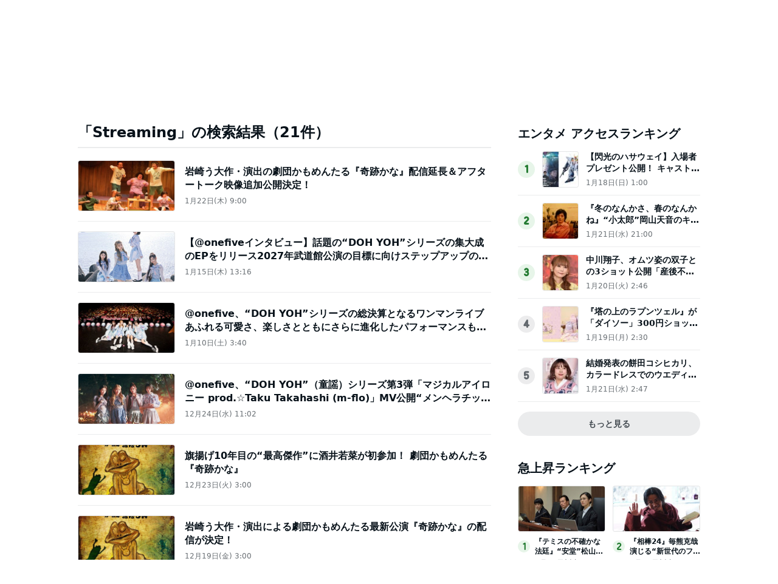

--- FILE ---
content_type: text/html; charset=utf-8
request_url: https://www.google.com/recaptcha/api2/aframe
body_size: 267
content:
<!DOCTYPE HTML><html><head><meta http-equiv="content-type" content="text/html; charset=UTF-8"></head><body><script nonce="a7kL8fH6iEJxDOl3VkptXA">/** Anti-fraud and anti-abuse applications only. See google.com/recaptcha */ try{var clients={'sodar':'https://pagead2.googlesyndication.com/pagead/sodar?'};window.addEventListener("message",function(a){try{if(a.source===window.parent){var b=JSON.parse(a.data);var c=clients[b['id']];if(c){var d=document.createElement('img');d.src=c+b['params']+'&rc='+(localStorage.getItem("rc::a")?sessionStorage.getItem("rc::b"):"");window.document.body.appendChild(d);sessionStorage.setItem("rc::e",parseInt(sessionStorage.getItem("rc::e")||0)+1);localStorage.setItem("rc::h",'1769112481161');}}}catch(b){}});window.parent.postMessage("_grecaptcha_ready", "*");}catch(b){}</script></body></html>

--- FILE ---
content_type: application/javascript; charset=utf-8
request_url: https://fundingchoicesmessages.google.com/f/AGSKWxU9w_wkkEoRuT7TCyp-8uontn4SgQNdTueu01YMegetpKCgT5wfsOOfNTWKn--OeFxs0DrjscKZfMN2yFWOkvsM7FECobFM4FEBK6XguA5O7FmPBcJUePt47vyMMtJpzvRDIthv8_J4nyzYudb-gXwGSY2Ijnf_wUNKbYScIGLzLbaQMjZOg1oF5EKV/_.160x600._ads_top./popunder./tickeradsget..cgi?ad=
body_size: -1289
content:
window['db2f89a0-6922-4930-acc5-1febeb8cf350'] = true;